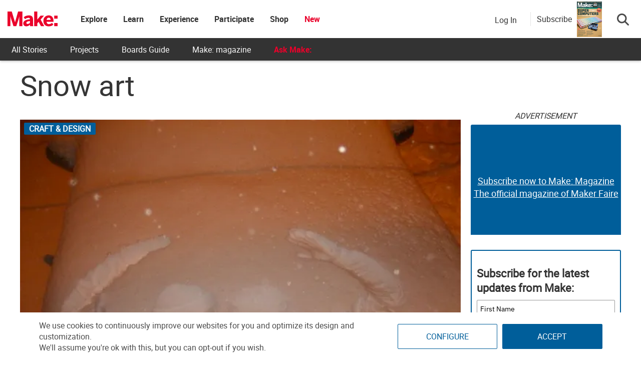

--- FILE ---
content_type: text/html; charset=utf-8
request_url: https://www.google.com/recaptcha/api2/aframe
body_size: 175
content:
<!DOCTYPE HTML><html><head><meta http-equiv="content-type" content="text/html; charset=UTF-8"></head><body><script nonce="WBNgKZfUAVHAuUoPJiqH-Q">/** Anti-fraud and anti-abuse applications only. See google.com/recaptcha */ try{var clients={'sodar':'https://pagead2.googlesyndication.com/pagead/sodar?'};window.addEventListener("message",function(a){try{if(a.source===window.parent){var b=JSON.parse(a.data);var c=clients[b['id']];if(c){var d=document.createElement('img');d.src=c+b['params']+'&rc='+(localStorage.getItem("rc::a")?sessionStorage.getItem("rc::b"):"");window.document.body.appendChild(d);sessionStorage.setItem("rc::e",parseInt(sessionStorage.getItem("rc::e")||0)+1);localStorage.setItem("rc::h",'1766422259329');}}}catch(b){}});window.parent.postMessage("_grecaptcha_ready", "*");}catch(b){}</script></body></html>

--- FILE ---
content_type: application/javascript; charset=utf-8
request_url: https://fundingchoicesmessages.google.com/f/AGSKWxWFaA5VQlSUC9G1O5vLBNjOf04Vd_RDKw7QkmfhCCRtS6e6uPfT2WAvQHdaGRskLFqzOTHL9N3fopakkUCYWMEuK5ZPf_xF7bLRHBHhx0ngVvcfdzNUcLX9XBO8XZUymrJsdO6pO7IevlN10-pmRduH_Yc2NoGAv70iYWziSYyHljpw9Sxbh0jT3jUJ/__ad_zone_/728x80topad..com/adz//adv-header./sponsorshipimage-
body_size: -1290
content:
window['deb4e06f-bc50-4aa6-a430-96f4efcb20c5'] = true;

--- FILE ---
content_type: application/javascript; charset=UTF-8
request_url: https://make.co/cdn-cgi/challenge-platform/h/g/scripts/jsd/d39f91d70ce1/main.js?
body_size: 4780
content:
window._cf_chl_opt={uYln4:'g'};~function(K1,e,L,V,O,I,N,f){K1=F,function(v,j,Kl,K0,Z,k){for(Kl={v:170,j:192,Z:176,k:235,m:239,Q:234,g:167,D:254,T:269,E:231,d:178,n:186},K0=F,Z=v();!![];)try{if(k=parseInt(K0(Kl.v))/1*(parseInt(K0(Kl.j))/2)+parseInt(K0(Kl.Z))/3+parseInt(K0(Kl.k))/4+-parseInt(K0(Kl.m))/5*(-parseInt(K0(Kl.Q))/6)+parseInt(K0(Kl.g))/7*(-parseInt(K0(Kl.D))/8)+parseInt(K0(Kl.T))/9*(parseInt(K0(Kl.E))/10)+parseInt(K0(Kl.d))/11*(-parseInt(K0(Kl.n))/12),j===k)break;else Z.push(Z.shift())}catch(m){Z.push(Z.shift())}}(K,729653),e=this||self,L=e[K1(267)],V=function(KS,Kh,KW,Ks,KY,K2,Z,k,m){return KS={v:201,j:274},Kh={v:268,j:268,Z:240,k:268,m:219,Q:180,g:180},KW={v:271},Ks={v:271,j:180,Z:248,k:211,m:214,Q:248,g:214,D:248,T:211,E:270,d:240,n:270,i:240,o:240,x:270,P:268,z:268,G:248,J:270,B:240,M:240,y:240,H:268,R:240,X:240,Kq:219},KY={v:166,j:180},K2=K1,Z=String[K2(KS.v)],k={'h':function(Q){return null==Q?'':k.g(Q,6,function(D,K3){return K3=F,K3(KY.v)[K3(KY.j)](D)})},'g':function(Q,D,T,K4,E,i,o,x,P,z,G,J,B,M,y,H,R,X){if(K4=K2,null==Q)return'';for(i={},o={},x='',P=2,z=3,G=2,J=[],B=0,M=0,y=0;y<Q[K4(Ks.v)];y+=1)if(H=Q[K4(Ks.j)](y),Object[K4(Ks.Z)][K4(Ks.k)][K4(Ks.m)](i,H)||(i[H]=z++,o[H]=!0),R=x+H,Object[K4(Ks.Q)][K4(Ks.k)][K4(Ks.g)](i,R))x=R;else{if(Object[K4(Ks.D)][K4(Ks.T)][K4(Ks.m)](o,x)){if(256>x[K4(Ks.E)](0)){for(E=0;E<G;B<<=1,M==D-1?(M=0,J[K4(Ks.d)](T(B)),B=0):M++,E++);for(X=x[K4(Ks.n)](0),E=0;8>E;B=X&1.66|B<<1.61,D-1==M?(M=0,J[K4(Ks.i)](T(B)),B=0):M++,X>>=1,E++);}else{for(X=1,E=0;E<G;B=X|B<<1.28,D-1==M?(M=0,J[K4(Ks.o)](T(B)),B=0):M++,X=0,E++);for(X=x[K4(Ks.x)](0),E=0;16>E;B=B<<1.67|X&1.62,D-1==M?(M=0,J[K4(Ks.d)](T(B)),B=0):M++,X>>=1,E++);}P--,0==P&&(P=Math[K4(Ks.P)](2,G),G++),delete o[x]}else for(X=i[x],E=0;E<G;B=B<<1|1.69&X,D-1==M?(M=0,J[K4(Ks.d)](T(B)),B=0):M++,X>>=1,E++);x=(P--,P==0&&(P=Math[K4(Ks.z)](2,G),G++),i[R]=z++,String(H))}if(''!==x){if(Object[K4(Ks.G)][K4(Ks.k)][K4(Ks.g)](o,x)){if(256>x[K4(Ks.J)](0)){for(E=0;E<G;B<<=1,M==D-1?(M=0,J[K4(Ks.B)](T(B)),B=0):M++,E++);for(X=x[K4(Ks.J)](0),E=0;8>E;B=X&1|B<<1,D-1==M?(M=0,J[K4(Ks.M)](T(B)),B=0):M++,X>>=1,E++);}else{for(X=1,E=0;E<G;B=B<<1|X,D-1==M?(M=0,J[K4(Ks.d)](T(B)),B=0):M++,X=0,E++);for(X=x[K4(Ks.n)](0),E=0;16>E;B=B<<1.38|1.63&X,D-1==M?(M=0,J[K4(Ks.y)](T(B)),B=0):M++,X>>=1,E++);}P--,0==P&&(P=Math[K4(Ks.H)](2,G),G++),delete o[x]}else for(X=i[x],E=0;E<G;B=B<<1|1&X,D-1==M?(M=0,J[K4(Ks.R)](T(B)),B=0):M++,X>>=1,E++);P--,P==0&&G++}for(X=2,E=0;E<G;B=B<<1.12|1.51&X,M==D-1?(M=0,J[K4(Ks.y)](T(B)),B=0):M++,X>>=1,E++);for(;;)if(B<<=1,M==D-1){J[K4(Ks.X)](T(B));break}else M++;return J[K4(Ks.Kq)]('')},'j':function(Q,Kq,K5){return Kq={v:270},K5=K2,null==Q?'':Q==''?null:k.i(Q[K5(KW.v)],32768,function(D,K6){return K6=K5,Q[K6(Kq.v)](D)})},'i':function(Q,D,T,K7,E,i,o,x,P,z,G,J,B,M,y,H,X,R){for(K7=K2,E=[],i=4,o=4,x=3,P=[],J=T(0),B=D,M=1,z=0;3>z;E[z]=z,z+=1);for(y=0,H=Math[K7(Kh.v)](2,2),G=1;H!=G;R=J&B,B>>=1,0==B&&(B=D,J=T(M++)),y|=(0<R?1:0)*G,G<<=1);switch(y){case 0:for(y=0,H=Math[K7(Kh.j)](2,8),G=1;H!=G;R=J&B,B>>=1,0==B&&(B=D,J=T(M++)),y|=G*(0<R?1:0),G<<=1);X=Z(y);break;case 1:for(y=0,H=Math[K7(Kh.j)](2,16),G=1;G!=H;R=B&J,B>>=1,B==0&&(B=D,J=T(M++)),y|=(0<R?1:0)*G,G<<=1);X=Z(y);break;case 2:return''}for(z=E[3]=X,P[K7(Kh.Z)](X);;){if(M>Q)return'';for(y=0,H=Math[K7(Kh.j)](2,x),G=1;G!=H;R=J&B,B>>=1,0==B&&(B=D,J=T(M++)),y|=(0<R?1:0)*G,G<<=1);switch(X=y){case 0:for(y=0,H=Math[K7(Kh.k)](2,8),G=1;H!=G;R=B&J,B>>=1,0==B&&(B=D,J=T(M++)),y|=(0<R?1:0)*G,G<<=1);E[o++]=Z(y),X=o-1,i--;break;case 1:for(y=0,H=Math[K7(Kh.v)](2,16),G=1;G!=H;R=B&J,B>>=1,B==0&&(B=D,J=T(M++)),y|=G*(0<R?1:0),G<<=1);E[o++]=Z(y),X=o-1,i--;break;case 2:return P[K7(Kh.m)]('')}if(0==i&&(i=Math[K7(Kh.k)](2,x),x++),E[X])X=E[X];else if(o===X)X=z+z[K7(Kh.Q)](0);else return null;P[K7(Kh.Z)](X),E[o++]=z+X[K7(Kh.g)](0),i--,z=X,i==0&&(i=Math[K7(Kh.k)](2,x),x++)}}},m={},m[K2(KS.j)]=k.h,m}(),O={},O[K1(216)]='o',O[K1(247)]='s',O[K1(262)]='u',O[K1(172)]='z',O[K1(275)]='n',O[K1(265)]='I',O[K1(273)]='b',I=O,e[K1(181)]=function(j,Z,Q,g,KD,Kg,KQ,KF,T,E,i,o,x,P){if(KD={v:249,j:187,Z:245,k:249,m:280,Q:259,g:281,D:280,T:259,E:281,d:204,n:164,i:271,o:177,x:189},Kg={v:263,j:271,Z:213},KQ={v:248,j:211,Z:214,k:240},KF=K1,null===Z||void 0===Z)return g;for(T=A(Z),j[KF(KD.v)][KF(KD.j)]&&(T=T[KF(KD.Z)](j[KF(KD.k)][KF(KD.j)](Z))),T=j[KF(KD.m)][KF(KD.Q)]&&j[KF(KD.g)]?j[KF(KD.D)][KF(KD.T)](new j[(KF(KD.E))](T)):function(z,Kv,G){for(Kv=KF,z[Kv(Kg.v)](),G=0;G<z[Kv(Kg.j)];z[G+1]===z[G]?z[Kv(Kg.Z)](G+1,1):G+=1);return z}(T),E='nAsAaAb'.split('A'),E=E[KF(KD.d)][KF(KD.n)](E),i=0;i<T[KF(KD.i)];o=T[i],x=b(j,Z,o),E(x)?(P=x==='s'&&!j[KF(KD.o)](Z[o]),KF(KD.x)===Q+o?D(Q+o,x):P||D(Q+o,Z[o])):D(Q+o,x),i++);return g;function D(z,G,Kt){Kt=F,Object[Kt(KQ.v)][Kt(KQ.j)][Kt(KQ.Z)](g,G)||(g[G]=[]),g[G][Kt(KQ.k)](z)}},N=K1(276)[K1(237)](';'),f=N[K1(204)][K1(164)](N),e[K1(193)]=function(v,j,KE,Kj,Z,k,m,Q){for(KE={v:278,j:271,Z:285,k:240,m:195},Kj=K1,Z=Object[Kj(KE.v)](j),k=0;k<Z[Kj(KE.j)];k++)if(m=Z[k],'f'===m&&(m='N'),v[m]){for(Q=0;Q<j[Z[k]][Kj(KE.j)];-1===v[m][Kj(KE.Z)](j[Z[k]][Q])&&(f(j[Z[k]][Q])||v[m][Kj(KE.k)]('o.'+j[Z[k]][Q])),Q++);}else v[m]=j[Z[k]][Kj(KE.m)](function(g){return'o.'+g})},c();function K(Ku){return Ku='POST,charAt,mlwE4,tabIndex,clientInformation,api,floor,636FrfqNb,getOwnPropertyNames,timeout,d.cookie,error on cf_chl_props,href,3194KgNWdP,kuIdX1,chctx,map,ontimeout,uYln4,TbVa1,catch,__CF$cv$params,fromCharCode,sid,toString,includes,open,success,addEventListener,isArray,parent,source,hasOwnProperty,navigator,splice,call,/jsd/oneshot/d39f91d70ce1/0.08592033305072154:1766420069:E4bta9Y1cY4VUJXwSxAkzXw9OBf7kdJfjycuf7ZwTDk/,object,getPrototypeOf,XMLHttpRequest,join,postMessage,detail,removeChild,random,onload,contentWindow,kgZMo4,errorInfoObject,chlApiClientVersion,DOMContentLoaded,onreadystatechange,12541610oKXmjr,now,style,2014986SdMBgu,5397948MlUVbC,onerror,split,stringify,20smuKAT,push,xhr-error,error,cloudflare-invisible,http-code:,concat,gwUy0,string,prototype,Object,send,event,contentDocument,jsd,659704ISTWCi,_cf_chl_opt,HkTQ2,chlApiUrl,createElement,from,location,log,undefined,sort,loading,bigint,/b/ov1/0.08592033305072154:1766420069:E4bta9Y1cY4VUJXwSxAkzXw9OBf7kdJfjycuf7ZwTDk/,document,pow,9dTwmou,charCodeAt,length,[native code],boolean,zHQCKpO,number,_cf_chl_opt;mhsH6;xkyRk9;FTrD2;leJV9;BCMtt1;sNHpA9;GKPzo4;AdbX0;REiSI4;xriGD7;jwjCc3;agiDh2;MQCkM2;mlwE4;kuIdX1;aLEay4;cThi2,msg,keys,display: none,Array,Set,iframe,readyState,Function,indexOf,chlApiSitekey,bind,body,6i1BMVyaUmuHt9bshST$WC-EdplA3engkF0GoYwc2rjxOX8JfzRQ4NZP7DqvIK+L5,98zKapaB,chlApiRumWidgetAgeMs,/cdn-cgi/challenge-platform/h/,641UCTUIL,status,symbol,appendChild,function,/invisible/jsd,487317qhfCxH,isNaN,674311XuLONT'.split(','),K=function(){return Ku},K()}function F(t,v,j){return j=K(),F=function(r,U,Z){return r=r-164,Z=j[r],Z},F(t,v)}function h(v,j,KG,Kz,KP,Kx,KL,Z,k,m){KG={v:200,j:261,Z:255,k:218,m:205,Q:179,g:169,D:197,T:215,E:184,d:188,n:196,i:224,o:236,x:260,P:191,z:184,G:250,J:274,B:238},Kz={v:241},KP={v:171,j:171,Z:206,k:244},Kx={v:188},KL=K1,Z=e[KL(KG.v)],console[KL(KG.j)](e[KL(KG.Z)]),k=new e[(KL(KG.k))](),k[KL(KG.m)](KL(KG.Q),KL(KG.g)+e[KL(KG.Z)][KL(KG.D)]+KL(KG.T)+Z.r),Z[KL(KG.E)]&&(k[KL(KG.d)]=5e3,k[KL(KG.n)]=function(KV){KV=KL,j(KV(Kx.v))}),k[KL(KG.i)]=function(KO){KO=KL,k[KO(KP.v)]>=200&&k[KO(KP.j)]<300?j(KO(KP.Z)):j(KO(KP.k)+k[KO(KP.v)])},k[KL(KG.o)]=function(KI){KI=KL,j(KI(Kz.v))},m={'t':s(),'lhr':L[KL(KG.x)]&&L[KL(KG.x)][KL(KG.P)]?L[KL(KG.x)][KL(KG.P)]:'','api':Z[KL(KG.z)]?!![]:![],'payload':v},k[KL(KG.G)](V[KL(KG.J)](JSON[KL(KG.B)](m)))}function S(k,m,KB,Ka,Q,g,D,T,E,d,n,i){if(KB={v:277,j:242,Z:200,k:169,m:255,Q:197,g:266,D:175,T:218,E:205,d:179,n:188,i:196,o:286,x:255,P:246,z:257,G:198,J:168,B:255,M:226,y:228,H:255,R:256,X:227,KM:194,Ky:210,KH:253,Kw:250,KR:274},Ka=K1,!Y(.01))return![];g=(Q={},Q[Ka(KB.v)]=k,Q[Ka(KB.j)]=m,Q);try{D=e[Ka(KB.Z)],T=Ka(KB.k)+e[Ka(KB.m)][Ka(KB.Q)]+Ka(KB.g)+D.r+Ka(KB.D),E=new e[(Ka(KB.T))](),E[Ka(KB.E)](Ka(KB.d),T),E[Ka(KB.n)]=2500,E[Ka(KB.i)]=function(){},d={},d[Ka(KB.o)]=e[Ka(KB.x)][Ka(KB.P)],d[Ka(KB.z)]=e[Ka(KB.m)][Ka(KB.G)],d[Ka(KB.J)]=e[Ka(KB.B)][Ka(KB.M)],d[Ka(KB.y)]=e[Ka(KB.H)][Ka(KB.R)],n=d,i={},i[Ka(KB.X)]=g,i[Ka(KB.KM)]=n,i[Ka(KB.Ky)]=Ka(KB.KH),E[Ka(KB.Kw)](V[Ka(KB.KR)](i))}catch(o){}}function s(Ki,KZ,v){return Ki={v:200,j:185},KZ=K1,v=e[KZ(Ki.v)],Math[KZ(Ki.j)](+atob(v.t))}function A(v,Km,KK,j){for(Km={v:245,j:278,Z:217},KK=K1,j=[];null!==v;j=j[KK(Km.v)](Object[KK(Km.j)](v)),v=Object[KK(Km.Z)](v));return j}function c(KR,Kw,Ky,Kb,v,j,Z,k,m){if(KR={v:200,j:184,Z:283,k:264,m:207,Q:229,g:230},Kw={v:283,j:264,Z:230},Ky={v:190},Kb=K1,v=e[Kb(KR.v)],!v)return;if(!W())return;(j=![],Z=v[Kb(KR.j)]===!![],k=function(KA,Q){if(KA=Kb,!j){if(j=!![],!W())return;Q=l(),h(Q.r,function(g){C(v,g)}),Q.e&&S(KA(Ky.v),Q.e)}},L[Kb(KR.Z)]!==Kb(KR.k))?k():e[Kb(KR.m)]?L[Kb(KR.m)](Kb(KR.Q),k):(m=L[Kb(KR.g)]||function(){},L[Kb(KR.g)]=function(KN){KN=Kb,m(),L[KN(Kw.v)]!==KN(Kw.j)&&(L[KN(Kw.Z)]=m,k())})}function a(v,j,Kc,K8){return Kc={v:284,j:248,Z:203,k:214,m:285,Q:272},K8=K1,j instanceof v[K8(Kc.v)]&&0<v[K8(Kc.v)][K8(Kc.j)][K8(Kc.Z)][K8(Kc.k)](j)[K8(Kc.m)](K8(Kc.Q))}function W(Ko,Ke,v,j,Z){return Ko={v:185,j:232},Ke=K1,v=3600,j=s(),Z=Math[Ke(Ko.v)](Date[Ke(Ko.j)]()/1e3),Z-j>v?![]:!![]}function l(Kd,Kr,Z,k,m,Q,g){Kr=(Kd={v:258,j:282,Z:233,k:279,m:182,Q:165,g:173,D:225,T:183,E:212,d:252,n:222},K1);try{return Z=L[Kr(Kd.v)](Kr(Kd.j)),Z[Kr(Kd.Z)]=Kr(Kd.k),Z[Kr(Kd.m)]='-1',L[Kr(Kd.Q)][Kr(Kd.g)](Z),k=Z[Kr(Kd.D)],m={},m=mlwE4(k,k,'',m),m=mlwE4(k,k[Kr(Kd.T)]||k[Kr(Kd.E)],'n.',m),m=mlwE4(k,Z[Kr(Kd.d)],'d.',m),L[Kr(Kd.Q)][Kr(Kd.n)](Z),Q={},Q.r=m,Q.e=null,Q}catch(D){return g={},g.r={},g.e=D,g}}function b(v,j,Z,Kk,K9,k){K9=(Kk={v:199,j:280,Z:208,k:280,m:174},K1);try{return j[Z][K9(Kk.v)](function(){}),'p'}catch(m){}try{if(j[Z]==null)return void 0===j[Z]?'u':'x'}catch(Q){return'i'}return v[K9(Kk.j)][K9(Kk.Z)](j[Z])?'a':j[Z]===v[K9(Kk.k)]?'C':!0===j[Z]?'T':j[Z]===!1?'F':(k=typeof j[Z],K9(Kk.m)==k?a(v,j[Z])?'N':'f':I[k]||'?')}function C(Z,k,KX,Kf,m,Q,g){if(KX={v:243,j:184,Z:206,k:210,m:202,Q:251,g:209,D:220,T:202,E:242,d:221,n:209,i:220},Kf=K1,m=Kf(KX.v),!Z[Kf(KX.j)])return;k===Kf(KX.Z)?(Q={},Q[Kf(KX.k)]=m,Q[Kf(KX.m)]=Z.r,Q[Kf(KX.Q)]=Kf(KX.Z),e[Kf(KX.g)][Kf(KX.D)](Q,'*')):(g={},g[Kf(KX.k)]=m,g[Kf(KX.T)]=Z.r,g[Kf(KX.Q)]=Kf(KX.E),g[Kf(KX.d)]=k,e[Kf(KX.n)][Kf(KX.i)](g,'*'))}function Y(v,Kn,KU){return Kn={v:223},KU=K1,Math[KU(Kn.v)]()<v}}()

--- FILE ---
content_type: application/javascript; charset=UTF-8
request_url: https://makezine.com/cdn-cgi/challenge-platform/scripts/jsd/main.js
body_size: 4787
content:
window._cf_chl_opt={uYln4:'g'};~function(K1,e,L,V,O,I,N,f){K1=F,function(v,j,Kl,K0,Z,k){for(Kl={v:413,j:362,Z:369,k:367,m:361,Q:378,g:347,D:424,T:375,E:321,d:335,n:381,i:440},K0=F,Z=v();!![];)try{if(k=-parseInt(K0(Kl.v))/1*(-parseInt(K0(Kl.j))/2)+-parseInt(K0(Kl.Z))/3*(-parseInt(K0(Kl.k))/4)+parseInt(K0(Kl.m))/5*(-parseInt(K0(Kl.Q))/6)+parseInt(K0(Kl.g))/7*(-parseInt(K0(Kl.D))/8)+parseInt(K0(Kl.T))/9*(parseInt(K0(Kl.E))/10)+-parseInt(K0(Kl.d))/11*(-parseInt(K0(Kl.n))/12)+-parseInt(K0(Kl.i))/13,k===j)break;else Z.push(Z.shift())}catch(m){Z.push(Z.shift())}}(K,440781),e=this||self,L=e[K1(420)],V=function(KS,Kh,KW,Kq,Ks,KY,K2,Z,k,m){return KS={v:432,j:394},Kh={v:411,j:326,Z:411,k:411,m:360,Q:411,g:384,D:326,T:384},KW={v:373},Kq={v:356},Ks={v:373,j:384,Z:402,k:383,m:415,Q:402,g:383,D:356,T:326,E:356,d:326,n:411,i:326,o:402,x:383,P:415,z:356,G:326,J:356,B:326,M:326,y:411,H:326,R:326,X:360},KY={v:382,j:384},K2=K1,Z=String[K2(KS.v)],k={'h':function(Q){return Q==null?'':k.g(Q,6,function(D,K3){return K3=F,K3(KY.v)[K3(KY.j)](D)})},'g':function(Q,D,T,K4,E,i,o,x,P,z,G,J,B,M,y,H,R,X){if(K4=K2,null==Q)return'';for(i={},o={},x='',P=2,z=3,G=2,J=[],B=0,M=0,y=0;y<Q[K4(Ks.v)];y+=1)if(H=Q[K4(Ks.j)](y),Object[K4(Ks.Z)][K4(Ks.k)][K4(Ks.m)](i,H)||(i[H]=z++,o[H]=!0),R=x+H,Object[K4(Ks.Q)][K4(Ks.k)][K4(Ks.m)](i,R))x=R;else{if(Object[K4(Ks.Q)][K4(Ks.g)][K4(Ks.m)](o,x)){if(256>x[K4(Ks.D)](0)){for(E=0;E<G;B<<=1,D-1==M?(M=0,J[K4(Ks.T)](T(B)),B=0):M++,E++);for(X=x[K4(Ks.E)](0),E=0;8>E;B=B<<1.89|X&1,M==D-1?(M=0,J[K4(Ks.T)](T(B)),B=0):M++,X>>=1,E++);}else{for(X=1,E=0;E<G;B=B<<1.27|X,M==D-1?(M=0,J[K4(Ks.d)](T(B)),B=0):M++,X=0,E++);for(X=x[K4(Ks.D)](0),E=0;16>E;B=1.85&X|B<<1,D-1==M?(M=0,J[K4(Ks.T)](T(B)),B=0):M++,X>>=1,E++);}P--,0==P&&(P=Math[K4(Ks.n)](2,G),G++),delete o[x]}else for(X=i[x],E=0;E<G;B=1&X|B<<1.98,D-1==M?(M=0,J[K4(Ks.i)](T(B)),B=0):M++,X>>=1,E++);x=(P--,0==P&&(P=Math[K4(Ks.n)](2,G),G++),i[R]=z++,String(H))}if(''!==x){if(Object[K4(Ks.o)][K4(Ks.x)][K4(Ks.P)](o,x)){if(256>x[K4(Ks.z)](0)){for(E=0;E<G;B<<=1,M==D-1?(M=0,J[K4(Ks.G)](T(B)),B=0):M++,E++);for(X=x[K4(Ks.J)](0),E=0;8>E;B=B<<1|X&1,M==D-1?(M=0,J[K4(Ks.T)](T(B)),B=0):M++,X>>=1,E++);}else{for(X=1,E=0;E<G;B=X|B<<1,D-1==M?(M=0,J[K4(Ks.B)](T(B)),B=0):M++,X=0,E++);for(X=x[K4(Ks.J)](0),E=0;16>E;B=1&X|B<<1,D-1==M?(M=0,J[K4(Ks.M)](T(B)),B=0):M++,X>>=1,E++);}P--,P==0&&(P=Math[K4(Ks.y)](2,G),G++),delete o[x]}else for(X=i[x],E=0;E<G;B=X&1.54|B<<1,M==D-1?(M=0,J[K4(Ks.H)](T(B)),B=0):M++,X>>=1,E++);P--,0==P&&G++}for(X=2,E=0;E<G;B=B<<1.03|1.6&X,D-1==M?(M=0,J[K4(Ks.R)](T(B)),B=0):M++,X>>=1,E++);for(;;)if(B<<=1,M==D-1){J[K4(Ks.B)](T(B));break}else M++;return J[K4(Ks.X)]('')},'j':function(Q,K5){return K5=K2,null==Q?'':Q==''?null:k.i(Q[K5(KW.v)],32768,function(D,K6){return K6=K5,Q[K6(Kq.v)](D)})},'i':function(Q,D,T,K7,E,i,o,x,P,z,G,J,B,M,y,H,X,R){for(K7=K2,E=[],i=4,o=4,x=3,P=[],J=T(0),B=D,M=1,z=0;3>z;E[z]=z,z+=1);for(y=0,H=Math[K7(Kh.v)](2,2),G=1;G!=H;R=J&B,B>>=1,B==0&&(B=D,J=T(M++)),y|=G*(0<R?1:0),G<<=1);switch(y){case 0:for(y=0,H=Math[K7(Kh.v)](2,8),G=1;H!=G;R=J&B,B>>=1,B==0&&(B=D,J=T(M++)),y|=G*(0<R?1:0),G<<=1);X=Z(y);break;case 1:for(y=0,H=Math[K7(Kh.v)](2,16),G=1;G!=H;R=J&B,B>>=1,0==B&&(B=D,J=T(M++)),y|=G*(0<R?1:0),G<<=1);X=Z(y);break;case 2:return''}for(z=E[3]=X,P[K7(Kh.j)](X);;){if(M>Q)return'';for(y=0,H=Math[K7(Kh.Z)](2,x),G=1;G!=H;R=J&B,B>>=1,0==B&&(B=D,J=T(M++)),y|=G*(0<R?1:0),G<<=1);switch(X=y){case 0:for(y=0,H=Math[K7(Kh.Z)](2,8),G=1;G!=H;R=B&J,B>>=1,B==0&&(B=D,J=T(M++)),y|=(0<R?1:0)*G,G<<=1);E[o++]=Z(y),X=o-1,i--;break;case 1:for(y=0,H=Math[K7(Kh.k)](2,16),G=1;H!=G;R=J&B,B>>=1,B==0&&(B=D,J=T(M++)),y|=G*(0<R?1:0),G<<=1);E[o++]=Z(y),X=o-1,i--;break;case 2:return P[K7(Kh.m)]('')}if(i==0&&(i=Math[K7(Kh.Q)](2,x),x++),E[X])X=E[X];else if(o===X)X=z+z[K7(Kh.g)](0);else return null;P[K7(Kh.D)](X),E[o++]=z+X[K7(Kh.T)](0),i--,z=X,i==0&&(i=Math[K7(Kh.v)](2,x),x++)}}},m={},m[K2(KS.j)]=k.h,m}(),O={},O[K1(365)]='o',O[K1(340)]='s',O[K1(324)]='u',O[K1(339)]='z',O[K1(331)]='n',O[K1(416)]='I',O[K1(439)]='b',I=O,e[K1(422)]=function(j,Z,Q,g,KD,Kg,KQ,KF,T,E,i,o,x,P){if(KD={v:374,j:435,Z:380,k:374,m:419,Q:442,g:398,D:419,T:390,E:427,d:373,n:430,i:379},Kg={v:348,j:373,Z:443},KQ={v:402,j:383,Z:415,k:326},KF=K1,null===Z||void 0===Z)return g;for(T=A(Z),j[KF(KD.v)][KF(KD.j)]&&(T=T[KF(KD.Z)](j[KF(KD.k)][KF(KD.j)](Z))),T=j[KF(KD.m)][KF(KD.Q)]&&j[KF(KD.g)]?j[KF(KD.D)][KF(KD.Q)](new j[(KF(KD.g))](T)):function(z,Kv,G){for(Kv=KF,z[Kv(Kg.v)](),G=0;G<z[Kv(Kg.j)];z[G+1]===z[G]?z[Kv(Kg.Z)](G+1,1):G+=1);return z}(T),E='nAsAaAb'.split('A'),E=E[KF(KD.T)][KF(KD.E)](E),i=0;i<T[KF(KD.d)];o=T[i],x=b(j,Z,o),E(x)?(P=x==='s'&&!j[KF(KD.n)](Z[o]),KF(KD.i)===Q+o?D(Q+o,x):P||D(Q+o,Z[o])):D(Q+o,x),i++);return g;function D(z,G,Kt){Kt=F,Object[Kt(KQ.v)][Kt(KQ.j)][Kt(KQ.Z)](g,G)||(g[G]=[]),g[G][Kt(KQ.k)](z)}},N=K1(350)[K1(343)](';'),f=N[K1(390)][K1(427)](N),e[K1(323)]=function(v,j,KE,Kj,Z,k,m,Q){for(KE={v:405,j:373,Z:373,k:403,m:326,Q:396},Kj=K1,Z=Object[Kj(KE.v)](j),k=0;k<Z[Kj(KE.j)];k++)if(m=Z[k],m==='f'&&(m='N'),v[m]){for(Q=0;Q<j[Z[k]][Kj(KE.Z)];-1===v[m][Kj(KE.k)](j[Z[k]][Q])&&(f(j[Z[k]][Q])||v[m][Kj(KE.m)]('o.'+j[Z[k]][Q])),Q++);}else v[m]=j[Z[k]][Kj(KE.Q)](function(g){return'o.'+g})},c();function A(v,Km,KK,j){for(Km={v:380,j:405,Z:359},KK=K1,j=[];v!==null;j=j[KK(Km.v)](Object[KK(Km.j)](v)),v=Object[KK(Km.Z)](v));return j}function h(v,j,KG,Kz,KP,Kx,KL,Z,k,m){KG={v:407,j:392,Z:341,k:354,m:353,Q:385,g:429,D:341,T:391,E:320,d:337,n:376,i:404,o:401,x:338,P:364,z:364,G:357,J:364,B:337,M:328,y:394,H:395},Kz={v:344},KP={v:329,j:329,Z:330,k:406,m:329},Kx={v:376},KL=K1,Z=e[KL(KG.v)],console[KL(KG.j)](e[KL(KG.Z)]),k=new e[(KL(KG.k))](),k[KL(KG.m)](KL(KG.Q),KL(KG.g)+e[KL(KG.D)][KL(KG.T)]+KL(KG.E)+Z.r),Z[KL(KG.d)]&&(k[KL(KG.n)]=5e3,k[KL(KG.i)]=function(KV){KV=KL,j(KV(Kx.v))}),k[KL(KG.o)]=function(KO){KO=KL,k[KO(KP.v)]>=200&&k[KO(KP.j)]<300?j(KO(KP.Z)):j(KO(KP.k)+k[KO(KP.m)])},k[KL(KG.x)]=function(KI){KI=KL,j(KI(Kz.v))},m={'t':s(),'lhr':L[KL(KG.P)]&&L[KL(KG.z)][KL(KG.G)]?L[KL(KG.J)][KL(KG.G)]:'','api':Z[KL(KG.B)]?!![]:![],'payload':v},k[KL(KG.M)](V[KL(KG.y)](JSON[KL(KG.H)](m)))}function l(Kd,Kr,Z,k,m,Q,g){Kr=(Kd={v:400,j:336,Z:423,k:393,m:345,Q:389,g:437,D:372,T:410,E:433,d:426,n:409},K1);try{return Z=L[Kr(Kd.v)](Kr(Kd.j)),Z[Kr(Kd.Z)]=Kr(Kd.k),Z[Kr(Kd.m)]='-1',L[Kr(Kd.Q)][Kr(Kd.g)](Z),k=Z[Kr(Kd.D)],m={},m=mlwE4(k,k,'',m),m=mlwE4(k,k[Kr(Kd.T)]||k[Kr(Kd.E)],'n.',m),m=mlwE4(k,Z[Kr(Kd.d)],'d.',m),L[Kr(Kd.Q)][Kr(Kd.n)](Z),Q={},Q.r=m,Q.e=null,Q}catch(D){return g={},g.r={},g.e=D,g}}function a(v,j,Kc,K8){return Kc={v:377,j:377,Z:402,k:327,m:415,Q:403,g:349},K8=K1,j instanceof v[K8(Kc.v)]&&0<v[K8(Kc.j)][K8(Kc.Z)][K8(Kc.k)][K8(Kc.m)](j)[K8(Kc.Q)](K8(Kc.g))}function Y(v,Kn,KU){return Kn={v:425},KU=K1,Math[KU(Kn.v)]()<v}function c(KR,Kw,Ky,Kb,v,j,Z,k,m){if(KR={v:407,j:337,Z:434,k:417,m:418,Q:418,g:358,D:412},Kw={v:434,j:417,Z:412},Ky={v:342},Kb=K1,v=e[Kb(KR.v)],!v)return;if(!W())return;(j=![],Z=v[Kb(KR.j)]===!![],k=function(KA,Q){if(KA=Kb,!j){if(j=!![],!W())return;Q=l(),h(Q.r,function(g){C(v,g)}),Q.e&&S(KA(Ky.v),Q.e)}},L[Kb(KR.Z)]!==Kb(KR.k))?k():e[Kb(KR.m)]?L[Kb(KR.Q)](Kb(KR.g),k):(m=L[Kb(KR.D)]||function(){},L[Kb(KR.D)]=function(KN){KN=Kb,m(),L[KN(Kw.v)]!==KN(Kw.j)&&(L[KN(Kw.Z)]=m,k())})}function S(k,m,KB,Ka,Q,g,D,T,E,d,n,i){if(KB={v:388,j:355,Z:407,k:429,m:341,Q:391,g:325,D:408,T:354,E:353,d:385,n:376,i:404,o:332,x:341,P:363,z:322,G:341,J:386,B:346,M:341,y:334,H:428,R:341,X:366,KM:352,Ky:421,KH:371,Kw:399,KR:328,KX:394},Ka=K1,!Y(.01))return![];g=(Q={},Q[Ka(KB.v)]=k,Q[Ka(KB.j)]=m,Q);try{D=e[Ka(KB.Z)],T=Ka(KB.k)+e[Ka(KB.m)][Ka(KB.Q)]+Ka(KB.g)+D.r+Ka(KB.D),E=new e[(Ka(KB.T))](),E[Ka(KB.E)](Ka(KB.d),T),E[Ka(KB.n)]=2500,E[Ka(KB.i)]=function(){},d={},d[Ka(KB.o)]=e[Ka(KB.x)][Ka(KB.P)],d[Ka(KB.z)]=e[Ka(KB.G)][Ka(KB.J)],d[Ka(KB.B)]=e[Ka(KB.M)][Ka(KB.y)],d[Ka(KB.H)]=e[Ka(KB.R)][Ka(KB.X)],n=d,i={},i[Ka(KB.KM)]=g,i[Ka(KB.Ky)]=n,i[Ka(KB.KH)]=Ka(KB.Kw),E[Ka(KB.KR)](V[Ka(KB.KX)](i))}catch(o){}}function b(v,j,Z,Kk,K9,k){K9=(Kk={v:351,j:419,Z:397,k:387},K1);try{return j[Z][K9(Kk.v)](function(){}),'p'}catch(m){}try{if(j[Z]==null)return j[Z]===void 0?'u':'x'}catch(Q){return'i'}return v[K9(Kk.j)][K9(Kk.Z)](j[Z])?'a':j[Z]===v[K9(Kk.j)]?'C':j[Z]===!0?'T':!1===j[Z]?'F':(k=typeof j[Z],K9(Kk.k)==k?a(v,j[Z])?'N':'f':I[k]||'?')}function C(Z,k,KX,Kf,m,Q,g){if(KX={v:370,j:337,Z:330,k:371,m:441,Q:333,g:414,D:368,T:371,E:441,d:333,n:355,i:431,o:414,x:368},Kf=K1,m=Kf(KX.v),!Z[Kf(KX.j)])return;k===Kf(KX.Z)?(Q={},Q[Kf(KX.k)]=m,Q[Kf(KX.m)]=Z.r,Q[Kf(KX.Q)]=Kf(KX.Z),e[Kf(KX.g)][Kf(KX.D)](Q,'*')):(g={},g[Kf(KX.T)]=m,g[Kf(KX.E)]=Z.r,g[Kf(KX.d)]=Kf(KX.n),g[Kf(KX.i)]=k,e[Kf(KX.o)][Kf(KX.x)](g,'*'))}function K(Ku){return Ku='170470cTUnrk,chlApiUrl,kuIdX1,undefined,/b/ov1/0.08592033305072154:1766420069:E4bta9Y1cY4VUJXwSxAkzXw9OBf7kdJfjycuf7ZwTDk/,push,toString,send,status,success,number,chlApiSitekey,event,kgZMo4,6626070bzYSxr,iframe,api,onerror,symbol,string,_cf_chl_opt,error on cf_chl_props,split,xhr-error,tabIndex,chlApiRumWidgetAgeMs,608489uuhFGX,sort,[native code],_cf_chl_opt;mhsH6;xkyRk9;FTrD2;leJV9;BCMtt1;sNHpA9;GKPzo4;AdbX0;REiSI4;xriGD7;jwjCc3;agiDh2;MQCkM2;mlwE4;kuIdX1;aLEay4;cThi2,catch,errorInfoObject,open,XMLHttpRequest,error,charCodeAt,href,DOMContentLoaded,getPrototypeOf,join,790zRiFNR,5530PIuzeL,gwUy0,location,object,HkTQ2,32tebwwh,postMessage,207327KWEzed,cloudflare-invisible,source,contentWindow,length,Object,9QXdqcV,timeout,Function,16866cTqByk,d.cookie,concat,12pQZNkz,6i1BMVyaUmuHt9bshST$WC-EdplA3engkF0GoYwc2rjxOX8JfzRQ4NZP7DqvIK+L5,hasOwnProperty,charAt,POST,TbVa1,function,msg,body,includes,uYln4,log,display: none,zHQCKpO,stringify,map,isArray,Set,jsd,createElement,onload,prototype,indexOf,ontimeout,keys,http-code:,__CF$cv$params,/invisible/jsd,removeChild,clientInformation,pow,onreadystatechange,215qgtMfj,parent,call,bigint,loading,addEventListener,Array,document,chctx,mlwE4,style,8TgIViJ,random,contentDocument,bind,chlApiClientVersion,/cdn-cgi/challenge-platform/h/,isNaN,detail,fromCharCode,navigator,readyState,getOwnPropertyNames,now,appendChild,floor,boolean,10333934IfXdBP,sid,from,splice,/jsd/oneshot/d39f91d70ce1/0.08592033305072154:1766420069:E4bta9Y1cY4VUJXwSxAkzXw9OBf7kdJfjycuf7ZwTDk/'.split(','),K=function(){return Ku},K()}function F(t,v,j){return j=K(),F=function(r,U,Z){return r=r-320,Z=j[r],Z},F(t,v)}function W(Ko,Ke,v,j,Z){return Ko={v:438,j:436},Ke=K1,v=3600,j=s(),Z=Math[Ke(Ko.v)](Date[Ke(Ko.j)]()/1e3),Z-j>v?![]:!![]}function s(Ki,KZ,v){return Ki={v:407,j:438},KZ=K1,v=e[KZ(Ki.v)],Math[KZ(Ki.j)](+atob(v.t))}}()

--- FILE ---
content_type: application/javascript
request_url: https://prism.app-us1.com/?a=1000801328&u=https%3A%2F%2Fmakezine.com%2Farticle%2Fcraft%2Fsnow-art%2F
body_size: 133
content:
window.visitorGlobalObject=window.visitorGlobalObject||window.prismGlobalObject;window.visitorGlobalObject.setVisitorId('1838dbdb-fd49-4e32-b22a-d28fd0172026', '1000801328');window.visitorGlobalObject.setWhitelistedServices('tracking', '1000801328');